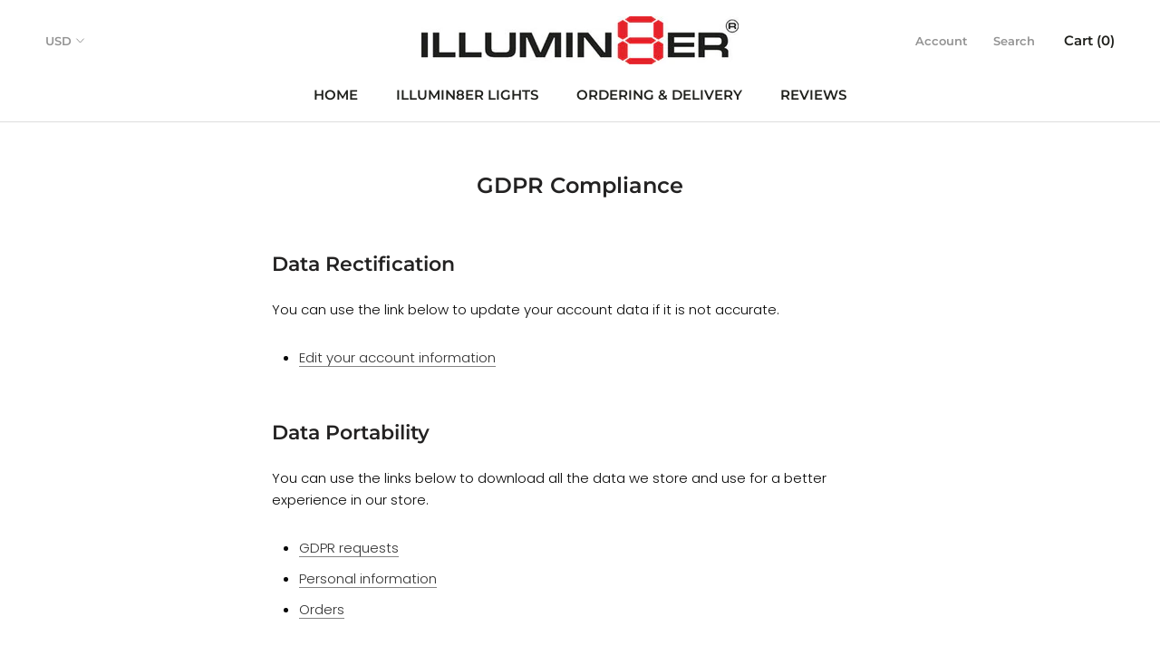

--- FILE ---
content_type: text/javascript
request_url: https://www.illumin8er.com/cdn/shop/t/2/assets/custom.js?v=8814717088703906631607783721
body_size: -642
content:
//# sourceMappingURL=/cdn/shop/t/2/assets/custom.js.map?v=8814717088703906631607783721
